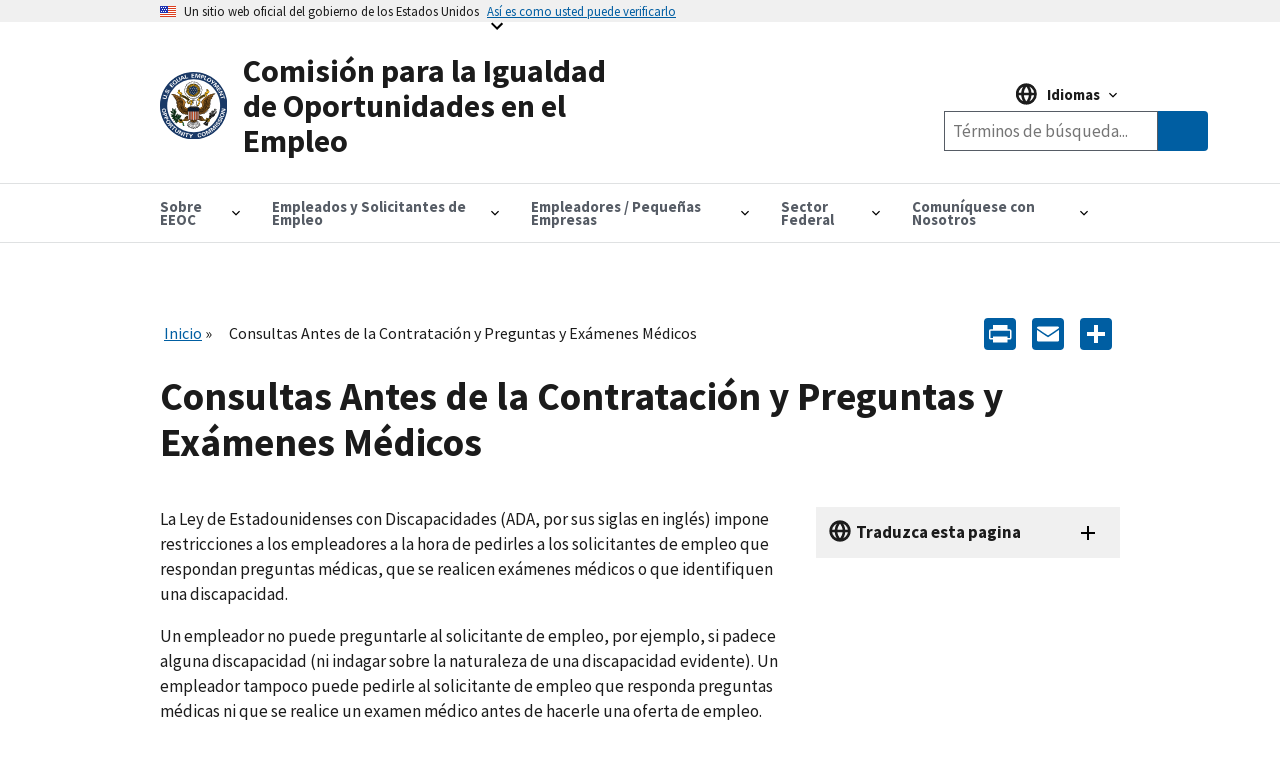

--- FILE ---
content_type: text/html; charset=UTF-8
request_url: https://www.eeoc.gov/es/consultas-antes-de-la-contratacion-y-preguntas-y-examenes-medicos
body_size: 13028
content:
<!DOCTYPE html>
<html lang="es" dir="ltr" prefix="content: http://purl.org/rss/1.0/modules/content/  dc: http://purl.org/dc/terms/  foaf: http://xmlns.com/foaf/0.1/  og: http://ogp.me/ns#  rdfs: http://www.w3.org/2000/01/rdf-schema#  schema: http://schema.org/  sioc: http://rdfs.org/sioc/ns#  sioct: http://rdfs.org/sioc/types#  skos: http://www.w3.org/2004/02/skos/core#  xsd: http://www.w3.org/2001/XMLSchema# ">
  <head>
    <meta charset="utf-8" />
<script async id="_fed_an_ua_tag" type="text/javascript" src="https://dap.digitalgov.gov/Universal-Federated-Analytics-Min.js?agency=EEOC"></script>
<meta name="description" content="Consultas antes de la contratación y preguntas y exámenes médicos" />
<link rel="canonical" href="https://www.eeoc.gov/es/consultas-antes-de-la-contratacion-y-preguntas-y-examenes-medicos" />
<meta property="og:site_name" content="U.S. Equal Employment Opportunity Commission" />
<meta property="og:url" content="https://www.eeoc.gov/es/consultas-antes-de-la-contratacion-y-preguntas-y-examenes-medicos" />
<meta property="og:title" content="Consultas Antes de la Contratación y Preguntas y Exámenes Médicos" />
<meta property="og:description" content="Consultas antes de la contratación y preguntas y exámenes médicos" />
<meta property="og:image" content="https://www.eeoc.gov/sites/default/files/2025-09/x_news_image_1.png" />
<meta property="og:image:url" content="https://www.eeoc.gov/sites/default/files/2025-09/x_news_image_1.png" />
<meta property="og:image:alt" content="U.S. Equal Employment Opportunity Commission" />
<meta name="twitter:card" content="summary_large_image" />
<meta name="twitter:title" content="Consultas Antes de la Contratación y Preguntas y Exámenes Médicos" />
<meta name="twitter:site" content="@USEEOC" />
<meta name="twitter:image:alt" content="U.S. Equal Employment Opportunity Commission" />
<meta name="twitter:image" content="https://www.eeoc.gov/sites/default/files/2025-09/x_news_image_1.png" />
<meta name="Generator" content="Drupal 10 (https://www.drupal.org)" />
<meta name="MobileOptimized" content="width" />
<meta name="HandheldFriendly" content="true" />
<meta name="viewport" content="width=device-width, initial-scale=1.0" />
<link rel="preload" href="/themes/custom/eeoc_uswds/assets/fonts/merriweather/Latin-Merriweather-Bold.woff2" as="font" crossorigin="anonymous" />
<link rel="preload" href="/themes/custom/eeoc_uswds/assets/fonts/source-sans-pro/sourcesanspro-italic-webfont.woff2" as="font" crossorigin="anonymous" />
<link rel="preload" href="/themes/custom/eeoc_uswds/assets/fonts/source-sans-pro/sourcesanspro-regular-webfont.woff2" as="font" crossorigin="anonymous" />
<link rel="preload" href="/themes/custom/eeoc_uswds/assets/fonts/source-sans-pro/sourcesanspro-bold-webfont.woff2" as="font" crossorigin="anonymous" />
<link rel="stylesheet" href="https://use.typekit.net/rak8sse.css" />
<meta http-equiv="X-UA-Compatible" content="IE=edge" />
<link rel="icon" href="/themes/custom/eeoc_uswds/favicon.ico" type="image/vnd.microsoft.icon" />
<link rel="alternate" hreflang="ar" href="https://www.eeoc.gov/ar/alastlam-qbl-altwzyf-walasylt-altbyt-walfhwsat" />
<link rel="alternate" hreflang="zh-hans" href="https://www.eeoc.gov/zh-hans/jiuyeqianxunwenheyiliaowentiyutijian" />
<link rel="alternate" hreflang="zh-hant" href="https://www.eeoc.gov/zh-hant/jiuyeqianxunwenyiliaowentiheyaoqiutijian" />
<link rel="alternate" hreflang="en" href="https://www.eeoc.gov/pre-employment-inquiries-and-medical-questions-examinations" />
<link rel="alternate" hreflang="ht" href="https://www.eeoc.gov/ht/demann-enfomasyon-anvan-travay-la-ak-kesyon-ak-egzaminasyon-medikal" />
<link rel="alternate" hreflang="ko" href="https://www.eeoc.gov/ko/goyong-jeon-jilmungwa-uilyo-jilmun-sinchegeomsa" />
<link rel="alternate" hreflang="ru" href="https://www.eeoc.gov/ru/voprosy-pri-prieme-na-rabotu-voprosy-medicinskogo-kharaktera-i-medicinskie-osmotry" />
<link rel="alternate" hreflang="es" href="https://www.eeoc.gov/es/consultas-antes-de-la-contratacion-y-preguntas-y-examenes-medicos" />
<link rel="alternate" hreflang="fil" href="https://www.eeoc.gov/fil/mga-tanong-sa-pre-employment-mga-medikal-na-tanong-examination" />
<link rel="alternate" hreflang="vi" href="https://www.eeoc.gov/vi/cau-hoi-truoc-tuyen-dung-va-cau-hoi-ve-y-te-kham-suc-khoe" />
<link rel="alternate" hreflang="pt-br" href="https://www.eeoc.gov/pt-br/consultas-pre-emprego-questoes-e-exames-medicos" />
<link rel="alternate" hreflang="th" href="https://www.eeoc.gov/th/karsxbthamkxnkarcangngan-aelakhatham-kartrwcsukhphaph" />
<script>window.a2a_config=window.a2a_config||{};a2a_config.callbacks=[];a2a_config.overlays=[];a2a_config.templates={};a2a_config.icon_color = "#005ea2";</script>

    <title>Consultas Antes de la Contratación y Preguntas y Exámenes Médicos | Comisión para la Igualdad de Oportunidades en el Empleo</title>
    <link rel="stylesheet" media="all" href="/sites/default/files/css/css_4gZJCxM3d_f8rmoSVgr41gjOYd1ZW0S9nKcwWAMs3C0.css?delta=0&amp;language=es&amp;theme=eeoc_uswds&amp;include=eJx1jVEOwjAMQy8ULUeqsjZARdpMSQqU04Pofvmx_SxZplJCqU-kM2wX0x6QhdwnNnanKztkNcau1kjqm4FZcwrahR2XrWr4s_h3VSolqbuRTeBXSO13LDYOku1EEJo6IpXqWR9sE7VzVgFnsnxLdNREIzRrO4SD8U8PPj244U7OsO7X0Qk__QDg4FsH" />
<link rel="stylesheet" media="all" href="/sites/default/files/css/css_fJ8Iz-7_XmYSU0nhrLYBqzDHrj7qSka4ArBWpDjwRks.css?delta=1&amp;language=es&amp;theme=eeoc_uswds&amp;include=eJx1jVEOwjAMQy8ULUeqsjZARdpMSQqU04Pofvmx_SxZplJCqU-kM2wX0x6QhdwnNnanKztkNcau1kjqm4FZcwrahR2XrWr4s_h3VSolqbuRTeBXSO13LDYOku1EEJo6IpXqWR9sE7VzVgFnsnxLdNREIzRrO4SD8U8PPj244U7OsO7X0Qk__QDg4FsH" />

    <script src="/sites/default/files/js/js_8rFu8m_ucs58AeBTX3_iEFk7NuXGEzE37vrqEjzBEKs.js?scope=header&amp;delta=0&amp;language=es&amp;theme=eeoc_uswds&amp;include=eJx1zEEOwjAMBMAPpc2Tom1saFQTR7Gjwu-RSA9IiIt3dw4GkSvqK-Iq661r9cCsOTk2YYszJg07yeJddIP8yrIz6JtNSj4CP11KPSL10SDrNYMxet4TWkkYrlkfTdg5_vEwX37uG6oCSAc"></script>

  </head>
  <body class="path-node page-node-type-page">
        <a tabindex="1" href="#main-content" class="visually-hidden focusable">
      Skip to main content
    </a>
    
      <div class="dialog-off-canvas-main-canvas" data-off-canvas-main-canvas>
    
  <section class="usa-banner" aria-label="Official government website">
  <div class="usa-accordion">
    <header class="usa-banner__header">
      <div class="usa-banner__inner">
        <div class="grid-col-auto">
          <img class="usa-banner__header-flag" src="/themes/custom/eeoc_uswds/assets/img/us_flag_small.png" alt="U.S. flag" width="16" height="11">
        </div>
        <div class="grid-col-fill tablet:grid-col-auto">
          <p class="usa-banner__header-text">Un sitio web oficial del gobierno de los Estados Unidos</p>
          <p class="usa-banner__header-action" aria-hidden="true">Así es como usted puede verificarlo</p>
        </div>
        <button tabindex="2" class="usa-accordion__button usa-banner__button"
                aria-expanded="false" aria-controls="gov-banner-default">
          <span class="usa-banner__button-text">Así es como usted puede verificarlo</span>
        </button>
      </div>
    </header>
    <div class="usa-banner__content usa-accordion__content" id="gov-banner-default">
      <div class="grid-row grid-gap-lg">
        <div class="usa-banner__guidance tablet:grid-col-6">
          <img class="usa-banner__icon usa-media-block__img" src="/themes/custom/eeoc_uswds/assets/img/icon-dot-gov.svg" role="img" alt="" aria-hidden="true">
          <div class="usa-media-block__body">
            <p>
              <strong>
                  Los sitios web oficiales usan .gov
              </strong>
              <br/>
                Un sitio web <strong>.gov</strong> pertenece a una organización oficial del Gobierno de Estados Unidos.

            </p>
          </div>
        </div>
        <div class="usa-banner__guidance tablet:grid-col-6">
          <img class="usa-banner__icon usa-media-block__img" src="/themes/custom/eeoc_uswds/assets/img/icon-https.svg" role="img" alt="" aria-hidden="true">
          <div class="usa-media-block__body">
            <p>
              <strong>
                  Los sitios web seguros .gov usan HTTPS
              </strong>
              <br/>
                Un <strong>candado</strong> (
              <span class="icon-lock"><svg xmlns="http://www.w3.org/2000/svg" width="52" height="64" viewBox="0 0 52 64" class="usa-banner__lock-image" alt="" aria-hidden="true" focusable="false"><title id="banner-lock-title-default">Lock</title><desc id="banner-lock-description-default">A locked padlock</desc><path fill="#000000" fill-rule="evenodd" d="M26 0c10.493 0 19 8.507 19 19v9h3a4 4 0 0 1 4 4v28a4 4 0 0 1-4 4H4a4 4 0 0 1-4-4V32a4 4 0 0 1 4-4h3v-9C7 8.507 15.507 0 26 0zm0 8c-5.979 0-10.843 4.77-10.996 10.712L15 19v9h22v-9c0-6.075-4.925-11-11-11z"/></svg></span>
              ) o <strong>https://</strong> significa que usted se conectó de forma segura a un sitio web .gov. Comparta información sensible sólo en sitios web oficiales y seguros.

            </p>
          </div>
        </div>
      </div>
    </div>
  </div>
</section>


<div class="usa-overlay"></div>


<header class="usa-header usa-header--extended" role="banner">
      <div class="usa-navbar">
        <div class="region region-header">
    <div class="usa-logo" id="logo">
  <a href="/es" accesskey="1" title="Inicio" aria-label="U.S. Equal Employment Opportunity Commission Home" tabindex="3">
    <div class="usa-logo__inner-wrapper">
      <div class="grid-row grid-gap-2">
              <div class="usa-logo__logo-img-wrapper grid-col-2">
          <img class="logo-img" width="82" height="82" src="/themes/custom/eeoc_uswds/logo.svg" alt="Inicio "/>
        </div>
                    <div class="usa-logo__text-wrapper grid-col-10">
          <em class="usa-logo__text">
            Comisión para la Igualdad de Oportunidades en el Empleo
          </em>
        </div>
            </div>
    </div>
  </a>
  </div>

  </div>

      <button class="usa-button mobile-search">
        <img src="/themes/custom/eeoc_uswds/assets/img/search-primary.svg" alt="search"/>
      </button>
      <button class="usa-menu-btn">Menu</button>
    </div>
      <div class="region region-site-search">
    <div class="views-exposed-form usa-form block block-views block-views-exposed-filter-blockglobal-search-page-1" data-drupal-selector="views-exposed-form-global-search-page-1" id="block-exposedformglobal-searchpage-1">
  
        
      <form action="/es/search" method="get" id="views-exposed-form-global-search-page-1" accept-charset="UTF-8" class="usa-search" role="search">
  <div class="form--inline clearfix">
  <div class="usa-form-group js-form-item form-item js-form-type-search-api-autocomplete form-item-search-keywords js-form-item-search-keywords">
      
<label class="usa-sr-only usa-label" for="edit-search-keywords">Buscar por palabras clave <span class="usa-hint">(optional)</span></label>
          <input placeholder="Términos de búsqueda..." aria-label="Search the site" data-drupal-selector="edit-search-keywords" data-search-api-autocomplete-search="global_search" class="form-autocomplete form-text usa-input" data-autocomplete-path="/es/search_api_autocomplete/global_search?display=page_1&amp;&amp;filter=search_keywords" type="text" id="edit-search-keywords" name="search_keywords" value="" size="30" maxlength="128" />

      </div>
<input data-drupal-selector="edit-langcode" type="hidden" name="langcode" value="" />
<div data-drupal-selector="edit-actions" class="form-actions js-form-wrapper form-wrapper" id="edit-actions"><span class="usa-sr-only">Search</span><input aria-label="Submit Search" data-drupal-selector="edit-submit-global-search" type="submit" id="edit-submit-global-search" value="Buscar" class="button js-form-submit form-submit usa-button" />
</div>

</div>

</form>

  </div>

  </div>

    <nav class="usa-nav" role="navigation" aria-label="Main Menu">
      <button class="usa-nav__close">
        <img src="/themes/custom/eeoc_uswds/assets/img/close.svg" alt="close"/>
      </button>
            <div class="usa-nav__inner">
        
                    <div class="region region-primary-menu">
    

  
  
  <ul class="usa-nav__primary usa-accordion">
  
                  <li class="usa-nav__primary-item">
                      <button class="usa-accordion__button usa-nav__link " aria-expanded="false" aria-controls="megamenu-1">
              <span>Sobre EEOC</span>
            </button>
          
                        
  
    <ul id="megamenu-1" class="usa-nav__submenu usa-megamenu" hidden>
    <div class="grid-row grid-gap-4">

              <div class="usa-col">
          <ul class="usa-nav__submenu-list">

                                  <p class="submenu-list__heading"><strong>Sobre EEOC</strong></p>
                        <li class="usa-nav__submenu-item">
              <a href="/es/informacion-general">
                <span>Información General</span>
              </a>
            </li>
                                  <li class="usa-nav__submenu-item">
              <a href="/es/la-comision">
                <span>La Comisión y el Asesor Jurídico</span>
              </a>
            </li>
                                  <li class="usa-nav__submenu-item">
              <a href="/es/meetings">
                <span>Reuniones de la Comisión (En Inglés)</span>
              </a>
            </li>
                                  <li class="usa-nav__submenu-item">
              <a href="/es/node/78155">
                <span>Votos de la Comisión (En Inglés)</span>
              </a>
            </li>
                                  <li class="usa-nav__submenu-item">
              <a href="/es/node/135023">
                <span>EEOC History</span>
              </a>
            </li>
                                  <p class="submenu-list__heading"><strong>Noticias e información</strong></p>
                        <li class="usa-nav__submenu-item">
              <a href="/es/sala-de-prensa">
                <span>Sala de Prensa</span>
              </a>
            </li>
                                  <li class="usa-nav__submenu-item">
              <a href="/es/lo-que-deberia-saber">
                <span>Lo Que Debería Saber</span>
              </a>
            </li>
                                  <li class="usa-nav__submenu-item">
              <a href="/es/asuntos-legislativos">
                <span>Asuntos Legislativos</span>
              </a>
            </li>
                                  <li class="usa-nav__submenu-item">
              <a href="/es/node/15179">
                <span>Publicaciones (En Inglés)</span>
              </a>
            </li>
                                  <li class="usa-nav__submenu-item">
              <a href="/es/difusion-educacion-y-asistencia-tecnica">
                <span>Difusión, Educación y Asistencia Técnica</span>
              </a>
            </li>
                                  <li class="usa-nav__submenu-item">
              <a href="/es/ley-de-libertad-de-informacion">
                <span>Ley de Libertad de Información</span>
              </a>
            </li>
          
          </ul>
        </div>
              <div class="usa-col">
          <ul class="usa-nav__submenu-list">

                                  <p class="submenu-list__heading"><strong>Leyes y Aplicación</strong></p>
                        <li class="usa-nav__submenu-item">
              <a href="/es/node/135510">
                <span>Leyes y Guías (En Inglés)</span>
              </a>
            </li>
                                  <li class="usa-nav__submenu-item">
              <a href="/es/tipos-de-discriminacion">
                <span>Tipos de Discriminación</span>
              </a>
            </li>
                                  <li class="usa-nav__submenu-item">
              <a href="/es/mediacion">
                <span>Mediación</span>
              </a>
            </li>
                                  <li class="usa-nav__submenu-item">
              <a href="/es/litigios">
                <span>Litigios</span>
              </a>
            </li>
                                  <li class="usa-nav__submenu-item">
              <a href="/es/node/133654">
                <span>Cumplimiento Sistémico (En Inglés)</span>
              </a>
            </li>
                                  <li class="usa-nav__submenu-item">
              <a href="/es/node/132013">
                <span>Cargos por Comisionados e Investigaciones Dirigidas (En Inglés)</span>
              </a>
            </li>
                                  <li class="usa-nav__submenu-item">
              <a href="/es/node/135774">
                <span>Directed Investigations</span>
              </a>
            </li>
          
          </ul>
        </div>
              <div class="usa-col">
          <ul class="usa-nav__submenu-list">

                                  <p class="submenu-list__heading"><strong>Programas y Rendimiento</strong></p>
                        <li class="usa-nav__submenu-item">
              <a href="/es/node/24219">
                <span>Presupuesto &amp; Desempeño (En Inglés)</span>
              </a>
            </li>
                                  <li class="usa-nav__submenu-item">
              <a href="/es/iniciativas-de-la-eeoc">
                <span>Iniciativas (En Inglés)</span>
              </a>
            </li>
                                  <li class="usa-nav__submenu-item">
              <a href="/es/node/26144">
                <span>Programas Entre Agencias (En Inglés)</span>
              </a>
            </li>
                                  <li class="usa-nav__submenu-item">
              <a href="/es/node/134048">
                <span>Programas Estatales y Locales (En Inglés)</span>
              </a>
            </li>
                                  <li class="usa-nav__submenu-item">
              <a href="/es/node/25308">
                <span>Fuerzas Especiales (En Inglés)</span>
              </a>
            </li>
                                  <li class="usa-nav__submenu-item">
              <a href="/es/node/134001">
                <span>Programas Tribales (En Inglés)</span>
              </a>
            </li>
          
          </ul>
        </div>
              <div class="usa-col">
          <ul class="usa-nav__submenu-list">

                                  <p class="submenu-list__heading"><strong>Datos y Análisis</strong></p>
                        <li class="usa-nav__submenu-item">
              <a href="/es/node/134154">
                <span>Información General (En Inglés)</span>
              </a>
            </li>
                                  <li class="usa-nav__submenu-item">
              <a href="/es/node/134155">
                <span>Junta de Gobierno de Datos (En Inglés)</span>
              </a>
            </li>
                                  <li class="usa-nav__submenu-item">
              <a href="/es/data/encuestas-eeo">
                <span>Gobierno Abierto (En Inglés)</span>
              </a>
            </li>
                                  <li class="usa-nav__submenu-item">
              <a href="/es/node/130615">
                <span>Estadísticas (En Inglés)</span>
              </a>
            </li>
                                  <li class="usa-nav__submenu-item">
              <a href="/es/node/134555">
                <span>Instrumentos y Productos de Datos (En Inglés)</span>
              </a>
            </li>
                                  <li class="usa-nav__submenu-item">
              <a href="/No-Fear/equal-employment-opportunity-data-posted-pursuant-no-fear-act-0">
                <span>NO FEAR (En Inglés)</span>
              </a>
            </li>
                                  <p class="submenu-list__heading"><strong>Dentro de la EEOC</strong></p>
                        <li class="usa-nav__submenu-item">
              <a href="/es/node/133790">
                <span>Carreras (En Inglés)</span>
              </a>
            </li>
                                  <li class="usa-nav__submenu-item">
              <a href="/es/oficina-de-derechos-civiles">
                <span>Oficina de Derechos Civiles</span>
              </a>
            </li>
                                  <li class="usa-nav__submenu-item">
              <a href="/es/negociaciones-con-la-eeoc">
                <span>Negociaciones con la EEOC</span>
              </a>
            </li>
                                  <li class="usa-nav__submenu-item">
              <a href="/es/node/135634">
                <span>AI Governance</span>
              </a>
            </li>
                                  <li class="usa-nav__submenu-item">
              <a href="/es/privacy-act/privacidad">
                <span>Privacidad </span>
              </a>
            </li>
                                  <li class="usa-nav__submenu-item">
              <a href="https://oig.eeoc.gov/">
                <span>Oficina del Inspector General (En Inglés)</span>
              </a>
            </li>
          
          </ul>
        </div>
          
                                            
  </ul>
      
                  </li>
                        <li class="usa-nav__primary-item">
                      <button class="usa-accordion__button usa-nav__link " aria-expanded="false" aria-controls="megamenu-2">
              <span>Empleados y Solicitantes de Empleo</span>
            </button>
          
                        
  
    <ul id="megamenu-2" class="usa-nav__submenu usa-megamenu" hidden>
    <div class="grid-row grid-gap-4">

              <div class="usa-col">
          <ul class="usa-nav__submenu-list">

                                  <p class="submenu-list__heading"><strong>Empleados y Solicitantes de Empleo</strong></p>
                        <li class="usa-nav__submenu-item">
              <a href="/es/empleados-y-solicitantes-de-empleo">
                <span>Información General</span>
              </a>
            </li>
                                  <li class="usa-nav__submenu-item">
              <a href="/es/cobertura">
                <span>Cobertura</span>
              </a>
            </li>
                                  <li class="usa-nav__submenu-item">
              <a href="/es/limites-de-tiempo-para-presentar-un-cargo">
                <span>Límites de Tiempo</span>
              </a>
            </li>
                                  <li class="usa-nav__submenu-item">
              <a href="/es/practicaspoliticas-de-empleo-prohibidas">
                <span>Prácticas/Políticas de Empleo Prohibidas</span>
              </a>
            </li>
          
          </ul>
        </div>
              <div class="usa-col">
          <ul class="usa-nav__submenu-list">

                                  <p class="submenu-list__heading"><strong>Presentación de Cargos de Discriminación</strong></p>
                        <li class="usa-nav__submenu-item">
              <a href="/es/presentacion-de-cargos-de-discriminacion-con-la-eeoc">
                <span>Presentación de Cargos de Discriminación</span>
              </a>
            </li>
                                  <li class="usa-nav__submenu-item">
              <a href="/es/como-presentar-un-cargo-de-discriminacion-laboral">
                <span>Cómo Presentar un Cargo de Discriminación Laboral</span>
              </a>
            </li>
                                  <li class="usa-nav__submenu-item">
              <a href="/es/lo-que-puede-esperar-despues-de-presentar-un-cargo">
                <span>Proceso de Manejo de Cargos</span>
              </a>
            </li>
                                  <li class="usa-nav__submenu-item">
              <a href="/es/confidencialidad">
                <span>Confidencialidad </span>
              </a>
            </li>
                                  <li class="usa-nav__submenu-item">
              <a href="/es/mediacion">
                <span>Mediación</span>
              </a>
            </li>
                                  <li class="usa-nav__submenu-item">
              <a href="/es/recursos-para-casos-de-discriminacion-laboral">
                <span>Recursos</span>
              </a>
            </li>
                                  <li class="usa-nav__submenu-item">
              <a href="/es/despues-de-presentar-un-cargo">
                <span>Después de Presentar un Cargo</span>
              </a>
            </li>
                                  <li class="usa-nav__submenu-item">
              <a href="/es/presentacion-de-una-demanda">
                <span>Presentación de una Demanda</span>
              </a>
            </li>
          
          </ul>
        </div>
              <div class="usa-col">
          <ul class="usa-nav__submenu-list">

                                  <p class="submenu-list__heading"><strong>Tipos de Discriminación</strong></p>
                        <li class="usa-nav__submenu-item">
              <a href="/es/discriminacion-por-edad">
                <span>Edad</span>
              </a>
            </li>
                                  <li class="usa-nav__submenu-item">
              <a href="/es/discriminacion-por-discapacidad-y-decisiones-de-empleo">
                <span>Discapacidad</span>
              </a>
            </li>
                                  <li class="usa-nav__submenu-item">
              <a href="/es/igualdad-en-las-remuneracionesdiscriminacion-en-la-remuneracion">
                <span>Igualdad en las Remuneraciones</span>
              </a>
            </li>
                                  <li class="usa-nav__submenu-item">
              <a href="/es/discriminacion-por-informacion-genetica">
                <span>Información Genética</span>
              </a>
            </li>
                                  <li class="usa-nav__submenu-item">
              <a href="/es/acoso">
                <span>Acoso</span>
              </a>
            </li>
                                  <li class="usa-nav__submenu-item">
              <a href="/es/discriminacion-por-nacionalidad">
                <span>Origen Nacional</span>
              </a>
            </li>
                                  <li class="usa-nav__submenu-item">
              <a href="/es/discriminacion-por-embarazo">
                <span>Embarazo</span>
              </a>
            </li>
                                  <li class="usa-nav__submenu-item">
              <a href="/es/discriminacion-por-razacolor">
                <span>Raza/Color</span>
              </a>
            </li>
                                  <li class="usa-nav__submenu-item">
              <a href="/es/discriminacion-por-religion">
                <span>Religión </span>
              </a>
            </li>
                                  <li class="usa-nav__submenu-item">
              <a href="/es/represalia">
                <span>Represalia </span>
              </a>
            </li>
                                  <li class="usa-nav__submenu-item">
              <a href="/es/discriminacion-por-sexo">
                <span>Sexo </span>
              </a>
            </li>
                                  <li class="usa-nav__submenu-item">
              <a href="/es/acoso-sexual">
                <span>Acoso Sexual</span>
              </a>
            </li>
          
          </ul>
        </div>
          
                                  
  </ul>
      
                  </li>
                        <li class="usa-nav__primary-item">
                      <button class="usa-accordion__button usa-nav__link " aria-expanded="false" aria-controls="megamenu-3">
              <span>Empleadores / Pequeñas Empresas</span>
            </button>
          
                        
  
    <ul id="megamenu-3" class="usa-nav__submenu usa-megamenu" hidden>
    <div class="grid-row grid-gap-4">

              <div class="usa-col">
          <ul class="usa-nav__submenu-list">

                                  <p class="submenu-list__heading"><strong>Empleadores</strong></p>
                        <li class="usa-nav__submenu-item">
              <a href="/es/employers/empleadores">
                <span>Empleadores</span>
              </a>
            </li>
                                  <li class="usa-nav__submenu-item">
              <a href="/es/cobertura">
                <span>Cobertura</span>
              </a>
            </li>
                                  <li class="usa-nav__submenu-item">
              <a href="/es/employers/que-esperar-despues-de-la-presentacion-de-un-cargo">
                <span>Qué Esperar Después De La Presentación De Un Cargo</span>
              </a>
            </li>
                                  <li class="usa-nav__submenu-item">
              <a href="/es/employers/resolucion-de-cargos">
                <span>Resolución de Cargos</span>
              </a>
            </li>
                                  <li class="usa-nav__submenu-item">
              <a href="/es/node/132013">
                <span>Cargos por Comisionados e Investigaciones Dirigidas (En Inglés)</span>
              </a>
            </li>
                                  <li class="usa-nav__submenu-item">
              <a href="/es/node/135774">
                <span>Directed Investigations</span>
              </a>
            </li>
                                  <li class="usa-nav__submenu-item">
              <a href="/es/recursos-para-casos-de-discriminacion-laboral">
                <span>Recursos Para Casos de Discriminación Laboral </span>
              </a>
            </li>
          
          </ul>
        </div>
              <div class="usa-col">
          <ul class="usa-nav__submenu-list">

                                  <p class="submenu-list__heading"><strong>Centro de Recursos para Pequeñas Empresas</strong></p>
                        <li class="usa-nav__submenu-item">
              <a href="/es/node/130625">
                <span>Información General</span>
              </a>
            </li>
                                  <li class="usa-nav__submenu-item">
              <a href="/es/employers/small-business/requisitos-para-pequenas-empresas">
                <span>Requisitos Para Pequeñas Empresas</span>
              </a>
            </li>
                                  <li class="usa-nav__submenu-item">
              <a href="/es/employers/small-business/preguntas-frecuentes">
                <span>Preguntas Frecuentes</span>
              </a>
            </li>
                                  <li class="usa-nav__submenu-item">
              <a href="/es/employers/small-business/tips-para-pequenas-empresas">
                <span>Tips para Pequeñas Empresas</span>
              </a>
            </li>
                                  <li class="usa-nav__submenu-item">
              <a href="/es/employers/small-business/tomar-una-decision-laboral">
                <span>¿Tomar una Decisión Laboral?</span>
              </a>
            </li>
                                  <li class="usa-nav__submenu-item">
              <a href="/es/employers/small-business/recursos-de-la-eeoc">
                <span>Recursos de la EEOC</span>
              </a>
            </li>
                                  <li class="usa-nav__submenu-item">
              <a href="/es/employers/small-business/asistente-para-pequenas-empresas">
                <span>Asistente Para Pequeñas Empresas </span>
              </a>
            </li>
                                  <li class="usa-nav__submenu-item">
              <a href="/es/employers/small-business/hoja-informativa-para-pequenas-empresas">
                <span>Hoja Informativa para Pequeñas Empresas</span>
              </a>
            </li>
                                  <li class="usa-nav__submenu-item">
              <a href="/es/employers/small-business/videos-para-pequenas-empresas">
                <span>Videos de Pequeñas Empresas</span>
              </a>
            </li>
                                  <li class="usa-nav__submenu-item">
              <a href="/es/employers/small-business/glosario-de-la-eeoc-para-pequenas-empresas">
                <span>Glosario de la EEOC</span>
              </a>
            </li>
                                  <li class="usa-nav__submenu-item">
              <a href="/es/employers/small-business/comuniquese-con-nosotros">
                <span>Comuníquese Con Nosotros</span>
              </a>
            </li>
          
          </ul>
        </div>
              <div class="usa-col">
          <ul class="usa-nav__submenu-list">

                                  <p class="submenu-list__heading"><strong>Tipos de Discriminación</strong></p>
                        <li class="usa-nav__submenu-item">
              <a href="/es/discriminacion-por-edad">
                <span>Edad</span>
              </a>
            </li>
                                  <li class="usa-nav__submenu-item">
              <a href="/es/discriminacion-por-discapacidad-y-decisiones-de-empleo">
                <span>Discapacidad</span>
              </a>
            </li>
                                  <li class="usa-nav__submenu-item">
              <a href="/es/igualdad-en-las-remuneracionesdiscriminacion-en-la-remuneracion">
                <span>Igualdad en las Remuneraciones</span>
              </a>
            </li>
                                  <li class="usa-nav__submenu-item">
              <a href="/es/discriminacion-por-informacion-genetica">
                <span>Información Genética</span>
              </a>
            </li>
                                  <li class="usa-nav__submenu-item">
              <a href="/es/acoso">
                <span>Acoso</span>
              </a>
            </li>
                                  <li class="usa-nav__submenu-item">
              <a href="/es/discriminacion-por-nacionalidad">
                <span>Origen Nacional</span>
              </a>
            </li>
                                  <li class="usa-nav__submenu-item">
              <a href="/es/discriminacion-por-embarazo">
                <span>Embarazo</span>
              </a>
            </li>
                                  <li class="usa-nav__submenu-item">
              <a href="/es/discriminacion-por-razacolor">
                <span>Raza/Color</span>
              </a>
            </li>
                                  <li class="usa-nav__submenu-item">
              <a href="/es/discriminacion-por-religion">
                <span>Religión</span>
              </a>
            </li>
                                  <li class="usa-nav__submenu-item">
              <a href="/es/represalia">
                <span>Represalia</span>
              </a>
            </li>
                                  <li class="usa-nav__submenu-item">
              <a href="/es/discriminacion-por-sexo">
                <span>Sexo</span>
              </a>
            </li>
                                  <li class="usa-nav__submenu-item">
              <a href="/es/acoso-sexual">
                <span>Acoso Sexual</span>
              </a>
            </li>
                                  <li class="usa-nav__submenu-item">
              <a href="/es/practicaspoliticas-de-empleo-prohibidas">
                <span>Prácticas/Políticas de Empleo Prohibidas</span>
              </a>
            </li>
          
          </ul>
        </div>
              <div class="usa-col">
          <ul class="usa-nav__submenu-list">

                                  <li class="usa-nav__submenu-item">
              <a href="/es/employers/requisitos-de-mantenimiento-de-registros">
                <span>Requisitos de Mantenimiento de Registros</span>
              </a>
            </li>
                                  <li class="usa-nav__submenu-item">
              <a href="/es/data/encuestas-eeo">
                <span>Informes/Encuestas de la EEO</span>
              </a>
            </li>
                                  <li class="usa-nav__submenu-item">
              <a href="/es/employers/cartel-conozca-sus-derechos-la-discriminacion-en-el-lugar-de-trabajo-es-ilegal">
                <span>Póster “Conozca sus Derechos”</span>
              </a>
            </li>
                                  <li class="usa-nav__submenu-item">
              <a href="/es/difusion-educacion-y-asistencia-tecnica">
                <span>Difusión, Educación y Asistencia Técnica</span>
              </a>
            </li>
                                  <li class="usa-nav__submenu-item">
              <a href="/es/employers/otras-cuestiones-laborales">
                <span>Otras Cuestiones Laborales</span>
              </a>
            </li>
          
          </ul>
        </div>
          
                                            
  </ul>
      
                  </li>
                        <li class="usa-nav__primary-item">
                      <button class="usa-accordion__button usa-nav__link " aria-expanded="false" aria-controls="megamenu-4">
              <span>Sector Federal</span>
            </button>
          
                        
  
    <ul id="megamenu-4" class="usa-nav__submenu usa-megamenu" hidden>
    <div class="grid-row grid-gap-4">

              <div class="usa-col">
          <ul class="usa-nav__submenu-list">

                                  <p class="submenu-list__heading"><strong>Agencias Federales</strong></p>
                        <li class="usa-nav__submenu-item">
              <a href="/es/sector-federal">
                <span>Información General</span>
              </a>
            </li>
                                  <li class="usa-nav__submenu-item">
              <a href="/es/federal-sector/coordinacion-de-igualdad-de-oportunidades-en-el-empleo-del-gobierno-federal-eeoc">
                <span>Coordinación Federal de EEO</span>
              </a>
            </li>
                                  <li class="usa-nav__submenu-item">
              <a href="/es/node/24980">
                <span>Directores de EEO de las Agencias Federal (En Inglés)</span>
              </a>
            </li>
                                  <li class="usa-nav__submenu-item">
              <a href="/es/node/135510">
                <span>EEOC Legal Resources</span>
              </a>
            </li>
                                  <li class="usa-nav__submenu-item">
              <a href="/es/node/24205">
                <span>Directivas y Orientación (En Inglés)</span>
              </a>
            </li>
                                  <li class="usa-nav__submenu-item">
              <a href="/es/node/25760">
                <span>Capacitación Federal y Difusión (En Inglés)</span>
              </a>
            </li>
                                  <li class="usa-nav__submenu-item">
              <a href="/es/node/134144">
                <span>Resources</span>
              </a>
            </li>
          
          </ul>
        </div>
              <div class="usa-col">
          <ul class="usa-nav__submenu-list">

                                  <p class="submenu-list__heading"><strong>Empleados Federales y Solicitantes de Empleo</strong></p>
                        <li class="usa-nav__submenu-item">
              <a href="/es/federal-sector/empleados-federales-y-solicitantes-de-empleo">
                <span>Información General</span>
              </a>
            </li>
                                  <li class="usa-nav__submenu-item">
              <a href="/es/federal-sector/descripcion-general-del-proceso-de-queja-de-eeo-del-sector-federal">
                <span>El Proceso De Queja De EEO Del Sector Federal</span>
              </a>
            </li>
                                  <li class="usa-nav__submenu-item">
              <a href="/es/federal-sector/sector-federal-resolucion-alternativa-de-disputas-0">
                <span>Sector Federal Resolución Alternativa de Disputas </span>
              </a>
            </li>
                                  <li class="usa-nav__submenu-item">
              <a href="/es/tipos-de-discriminacion">
                <span>Tipos de Discriminación</span>
              </a>
            </li>
                                  <li class="usa-nav__submenu-item">
              <a href="/es/federal-sector/hechos-sobre-discriminacion-en-empleos-del-gobierno-federal-sobre-la-base-de-estado">
                <span>Otras Protecciones Federales</span>
              </a>
            </li>
                                  <li class="usa-nav__submenu-item">
              <a href="/es/practicaspoliticas-de-empleo-prohibidas">
                <span>Prácticas/Políticas de Empleo Prohibidas</span>
              </a>
            </li>
                                  <li class="usa-nav__submenu-item">
              <a href="/es/node/134145">
                <span>Resources</span>
              </a>
            </li>
          
          </ul>
        </div>
          
                        
  </ul>
      
                  </li>
                        <li class="usa-nav__primary-item">
                      <button class="usa-accordion__button usa-nav__link " aria-expanded="false" aria-controls="megamenu-5">
              <span>Comuníquese con Nosotros</span>
            </button>
          
                        
  
    <ul id="megamenu-5" class="usa-nav__submenu usa-megamenu" hidden>
    <div class="grid-row grid-gap-4">

              <div class="usa-col">
          <ul class="usa-nav__submenu-list">

                                  <li class="usa-nav__submenu-item">
              <a href="/es/comuniquese-con-la-eeoc">
                <span>Comuníquese con la EEOC</span>
              </a>
            </li>
                                  <li class="usa-nav__submenu-item">
              <a href="/es/field-office">
                <span>Encuentra tu Oficina más Cercana</span>
              </a>
            </li>
                                  <li class="usa-nav__submenu-item">
              <a href="/es/estado-de-operacion">
                <span>Estado de Operación</span>
              </a>
            </li>
          
          </ul>
        </div>
          
              
  </ul>
      
                  </li>
          
  </ul>
      



  </div>

        
                  <div class="usa-nav__secondary">
              <div class="region region-secondary-menu">
    <div id="block-languagemenublock" class="block block-eeoc-blocks block-language-menu-block">
  
        
      
<div class="usa-language">
  <div class="usa-accordion usa-language__accordion">
    <button class="usa-accordion__button usa-language__button" aria-expanded="false" aria-controls="gov-language">
      <span class="usa-language__button-text">Idiomas</span>
    </button>
    <div class="usa-language__content" id="gov-language">
      <ul class="usa-nav__submenu">
              <li class="usa-nav__submenu-item usa-language__item"><a class="usa-language__link" href="/pre-employment-inquiries-and-medical-questions-examinations">English</a></li>
              <li class="usa-nav__submenu-item usa-language__item"><a class="usa-language__link" href="/es/consultas-antes-de-la-contratacion-y-preguntas-y-examenes-medicos">Español (Spanish)</a></li>
                    <p class="submenu-list__heading usa-language__heading">Resources in Other Languages</p>
                    <li class="usa-nav__submenu-item usa-language__item"><a class="usa-language__link" href="/ar/almlwmat-ballght-alrbyt">عربي (Arabic)</a></li>
              <li class="usa-nav__submenu-item usa-language__item"><a class="usa-language__link" href="/zh-hans/jiantizhongwenxinxi">简体中文 (Chinese, Simplified)</a></li>
              <li class="usa-nav__submenu-item usa-language__item"><a class="usa-language__link" href="/zh-hant/fantizhongwenxinxi-0">繁體中文 - Chinese (Traditional)</a></li>
              <li class="usa-nav__submenu-item usa-language__item"><a class="usa-language__link" href="/ht/enfomasyon-kreyol-ayisyen">Kreyòl Ayisyen (Haitian Creole)</a></li>
              <li class="usa-nav__submenu-item usa-language__item"><a class="usa-language__link" href="/ko/hangugeo-jeongbo">한국어 (Korean)</a></li>
              <li class="usa-nav__submenu-item usa-language__item"><a class="usa-language__link" href="/ru/informaciya-na-russkom-yazyke">Русском (Russian)</a></li>
              <li class="usa-nav__submenu-item usa-language__item"><a class="usa-language__link" href="/pt-br/informacoes-em-portugues">Português (Portuguese)</a></li>
              <li class="usa-nav__submenu-item usa-language__item"><a class="usa-language__link" href="/fil/impormasyon-sa-tagalog">Tagalog (Tagalog)</a></li>
              <li class="usa-nav__submenu-item usa-language__item"><a class="usa-language__link" href="/th/khxmuulphasaithy">ไทย (Thai)</a></li>
              <li class="usa-nav__submenu-item usa-language__item"><a class="usa-language__link" href="/vi/thong-tin-bang-tieng-viet">Tiếng Việt (Vietnamese)</a></li>
              <li class="usa-nav__submenu-item usa-language__item"><a class="usa-language__link" href="/fa/asnad-farsy">فارسی (Persian. Farsi)</a></li>
              <li class="usa-nav__submenu-item usa-language__item"><a class="usa-language__link" href="/ps/sndwnh-ph-pstw-zhbh">پښتو (Pashto)</a></li>
            </ul>
    </div>
  </div>
</div>

  </div>

  </div>

          </div>
        
              </div>
          </nav>

  </header>

  <main class="usa-section" id="main-content" role="main" >
        <div class="grid-container">
      <div class="grid-row ">
    
            
                                                        

                
        <section class="grid-col usa-layout-docs__main">
                                      <div class="region region-breadcrumb">
    <div id="block-eeoc-uswds-breadcrumbs" class="margin-bottom-2 block block-system block-system-breadcrumb-block">
  
        
        <div class="grid-row flex-align-center">
      <div class="tablet:grid-col-fill">
        <ol class="add-list-reset uswds-breadcrumbs uswds-horizontal-list">
  <li>
          <a href="/es">Inicio</a>
      </li>
  <li>
          Consultas Antes de la Contratación y Preguntas y Exámenes Médicos
      </li>
</ol>

      </div>
      <div class="tablet:grid-col-auto margin-top-2 tablet:margin-top-0">
        <div class="addtoany grid-row tablet:flex-justify-end">
          <div class="block block-addtoany block-addtoany-block">
  
        
      <span class="a2a_kit a2a_kit_size_32 addtoany_list" data-a2a-url="https://www.eeoc.gov/es/consultas-antes-de-la-contratacion-y-preguntas-y-examenes-medicos" data-a2a-title="Consultas Antes de la Contratación y Preguntas y Exámenes Médicos"><a class="a2a_button_print" aria-label="Print"></a><a class="a2a_button_email" aria-label="E-mail"></a><a class="a2a_dd addtoany_share" aria-label="Share the content" href="https://www.addtoany.com/share#url=https%3A%2F%2Fwww.eeoc.gov%2Fes%2Fconsultas-antes-de-la-contratacion-y-preguntas-y-examenes-medicos&amp;title=Consultas%20Antes%20de%20la%20Contrataci%C3%B3n%20y%20Preguntas%20y%20Ex%C3%A1menes%20M%C3%A9dicos"></a></span>
  </div>

        </div>
      </div>
    </div>
  </div>

  </div>

                      
                        <div class="region region-highlighted">
    <div data-drupal-messages-fallback class="hidden"></div>

  </div>

          
          
                        <div class="region region-content">
    <div id="block-eeoc-uswds-content" class="block block-system block-system-main-block">
  
        
      
  <article about="/es/consultas-antes-de-la-contratacion-y-preguntas-y-examenes-medicos" typeof="schema:WebPage" class="usa-prose page">
        
                                    <h1 style="font-family: Source Sans Pro Web,Helvetica Neue,Helvetica,Roboto,Arial,sans-serif"><span property="schema:name" class="field field--name-title field--type-string field--label-hidden">Consultas Antes de la Contratación y Preguntas y Exámenes Médicos</span>
</h1>
                              <span property="schema:name" content="Consultas Antes de la Contratación y Preguntas y Exámenes Médicos" class="rdf-meta hidden"></span>

          
  <section class="layout layout--twocol-66-33">

    
    <div class="grid-row grid-gap-lg usa-in-page-nav-container">
              <div  class="main-content-2 layout__region layout__region--content tablet:grid-col-8 margin-bottom-4 tablet:margin-bottom-0">
          <div class="block block-layout-builder block-extra-field-blocknodepagecontent-moderation-control">
  
        
      
  </div>
<div class="block block-layout-builder block-extra-field-blocknodepagelinks">
  
        
      
  </div>
<div class="block block-layout-builder block-field-blocknodepagebody">
  
        
      

  <div property="schema:text" class="usa-prose margin-top-3 clearfix text-formatted">

    
                                    <div property="schema:text" class="usa-prose margin-top-3 clearfix text-formatted field field--name-body field--type-text-with-summary field--label-hidden field__item"><p>La Ley de Estadounidenses con Discapacidades (ADA, por sus siglas en inglés) impone restricciones a los empleadores a la hora de pedirles a los solicitantes de empleo que respondan preguntas médicas, que se realicen exámenes médicos o que identifiquen una discapacidad.</p>&#13;
&#13;
<p>Un empleador no puede preguntarle al solicitante de empleo, por ejemplo, si padece alguna discapacidad (ni indagar sobre la naturaleza de una discapacidad evidente). Un empleador tampoco puede pedirle al solicitante de empleo que responda preguntas médicas ni que se realice un examen médico antes de hacerle una oferta de empleo.</p>&#13;
&#13;
<p>Un empleador puede preguntarle al solicitante de empleo si es capaz de realizar un trabajo y cómo lo haría. La ley permite que un empleador condicione una oferta de empleo a que el solicitante responda ciertas preguntas médicas o a que pase un examen médico, siempre y cuando todos los nuevos empleados deban responder a las mismas preguntas o realizarse el mismo examen.</p>&#13;
&#13;
<p>En general, una vez que la persona es contratada y ha comenzado a trabajar, el empleador solo puede formular preguntas médicas o requerir un examen médico si necesita documentación médica para respaldar la solicitud de adaptación del empleado o si tiene motivos suficientes para creer que un empleado no estaría capacitado para realizar el trabajo de manera correcta o segura debido a una afección médica.</p>&#13;
&#13;
<p>La ley también exige que los empleadores conserven todos los registros médicos y la información de forma confidencial y en archivos médicos separados.</p>&#13;
</div>
                        
    
  </div>


  </div>
<div class="block block-layout-builder block-field-blocknodepagefield-title-font">
  
        
      
  </div>

        </div>
      
              <div  class="layout__region layout__region--content tablet:grid-col-4">
          <div class="language-switcher-language-url block block-language block-language-blocklanguage-interface" role="navigation">
  
        
      <div class="usa-language__switcher usa-accordion">
    <h2 class="usa-accordion__heading" id="language-switcher-heading">
      <button class="usa-accordion__button" aria-expanded="false" aria-controls="language-switcher" id="language-switcher-button" aria-labelledby="language-switcher-heading" aria-describedby="language-switcher-button">
      Traduzca esta pagina      </button>
    </h2>
    <div class="usa-accordion__content usa-prose" id="language-switcher" aria-labelledby="language-switcher-button" hidden>
      <ul class="language-switcher-language-url usa-language__switcher-list links"><li hreflang="ar" data-drupal-link-system-path="node/24351" class="ar"><a href="/ar/alastlam-qbl-altwzyf-walasylt-altbyt-walfhwsat" class="language-link" hreflang="ar" data-drupal-link-system-path="node/24351">عربي (Arabic)</a></li><li hreflang="zh-hans" data-drupal-link-system-path="node/24351" class="zh-hans"><a href="/zh-hans/jiuyeqianxunwenheyiliaowentiyutijian" class="language-link" hreflang="zh-hans" data-drupal-link-system-path="node/24351">简体中文 (Chinese, Simplified)</a></li><li hreflang="zh-hant" data-drupal-link-system-path="node/24351" class="zh-hant"><a href="/zh-hant/jiuyeqianxunwenyiliaowentiheyaoqiutijian" class="language-link" hreflang="zh-hant" data-drupal-link-system-path="node/24351">繁體中文 - Chinese (Traditional)</a></li><li hreflang="en" data-drupal-link-system-path="node/24351" class="en"><a href="/pre-employment-inquiries-and-medical-questions-examinations" class="language-link" hreflang="en" data-drupal-link-system-path="node/24351">English</a></li><li hreflang="ht" data-drupal-link-system-path="node/24351" class="ht"><a href="/ht/demann-enfomasyon-anvan-travay-la-ak-kesyon-ak-egzaminasyon-medikal" class="language-link" hreflang="ht" data-drupal-link-system-path="node/24351">Kreyòl Ayisyen (Haitian Creole)</a></li><li hreflang="ko" data-drupal-link-system-path="node/24351" class="ko"><a href="/ko/goyong-jeon-jilmungwa-uilyo-jilmun-sinchegeomsa" class="language-link" hreflang="ko" data-drupal-link-system-path="node/24351">한국어 (Korean)</a></li><li hreflang="ru" data-drupal-link-system-path="node/24351" class="ru"><a href="/ru/voprosy-pri-prieme-na-rabotu-voprosy-medicinskogo-kharaktera-i-medicinskie-osmotry" class="language-link" hreflang="ru" data-drupal-link-system-path="node/24351">Русском (Russian)</a></li><li hreflang="es" data-drupal-link-system-path="node/24351" class="es is-active" aria-current="page"><a href="/es/consultas-antes-de-la-contratacion-y-preguntas-y-examenes-medicos" class="language-link is-active" hreflang="es" data-drupal-link-system-path="node/24351" aria-current="page">Español (Spanish)</a></li><li hreflang="fil" data-drupal-link-system-path="node/24351" class="fil"><a href="/fil/mga-tanong-sa-pre-employment-mga-medikal-na-tanong-examination" class="language-link" hreflang="fil" data-drupal-link-system-path="node/24351">Tagalog (Tagalog)</a></li><li hreflang="vi" data-drupal-link-system-path="node/24351" class="vi"><a href="/vi/cau-hoi-truoc-tuyen-dung-va-cau-hoi-ve-y-te-kham-suc-khoe" class="language-link" hreflang="vi" data-drupal-link-system-path="node/24351">Tiếng Việt (Vietnamese)</a></li><li hreflang="pt-br" data-drupal-link-system-path="node/24351" class="pt-br"><a href="/pt-br/consultas-pre-emprego-questoes-e-exames-medicos" class="language-link" hreflang="pt-br" data-drupal-link-system-path="node/24351">Português (Portuguese)</a></li><li hreflang="th" data-drupal-link-system-path="node/24351" class="th"><a href="/th/karsxbthamkxnkarcangngan-aelakhatham-kartrwcsukhphaph" class="language-link" hreflang="th" data-drupal-link-system-path="node/24351">ไทย (Thai)</a></li></ul>
    </div>
  </div>
  </div>
<div class="block block-layout-builder block-field-blocknodepagefield-in-page-navigation">
  
        
      
  <div>
    <div class="hide-in-front">Enabled In-page Navigation</div>
                        </div>

  </div>

        </div>
          </div>

  </section>
  <div class="layout layout--onecol">
    <div >
      
    </div>
  </div>

      </article>

  </div>

  </div>

                  </section>

        
      
          </div>
    </div>
      </main>

<footer class="usa-footer usa-footer--medium" role="contentinfo">
  <div class="grid-container usa-footer__return-to-top">
    <a href="#">Volver arriba</a>
  </div>

  <div class="usa-footer__primary-section">
    <div class="grid-container">
      <div class="grid-row grid-gap ">

        <div class="usa-footer__logo grid-row mobile-lg:grid-col-6 desktop:grid-col-8 mobile-lg:grid-gap-2">
          <div class="grid-row grid-col-12 mobile-lg:grid-gap-2">
            <div class="mobile-lg:grid-col-auto">
              <div class="usa-footer__logo-img-wrapper">
                <img class="usa-footer__logo-img" src="/themes/custom/eeoc_uswds/logo.svg" width="82" height="82" alt="EEOC Logo, Image">
              </div>
            </div>
            <div class="mobile-lg:grid-col-auto">
              <h2 class="usa-footer__logo-heading">Comisión para la Igualdad de Oportunidades en el Empleo</h3>
            </div>
          </div>

          <div class="grid-row grid-col-12">
            <div class="usa-footer__contact-center">
              <h3 class="mobile-lg:margin-top-0 margin-bottom-1">Sede de la EEOC</h3>
              <address><p>131 M Street, NE<br>Washington, DC 20507<br><a href="tel:1-800-669-6820" title="TTY Phone number">1-800-669-6820</a> (TTY)<br><a href="tel:1-844-234-5122" title="ASL Video Phone number">1-844-234-5122</a> (ASL Video Phone)</p></address>
            </div>
          </div>
        </div>

        <div class="usa-footer__connect gird-row mobile-lg:grid-col-6 desktop:grid-col-4 mobile-lg:grid-gap-2">
          <div class="usa-footer__additional-info"><h3>¿Preguntas?</h3>

<p>Llame al 1-800-669-4000<br />
Para personas sordas / con dificultades auditivas:<br />
1-800-669-6820 (TTY)<br />
1-844-234-5122 (ASL Video Phone)<br />
<a href="mailto:info@eeoc.gov" title="Email the EEOC">info@eeoc.gov</a><br />
<br />
<a href="/node/129986">Encuentra la oficina de la EEOC más cercana</a><br />
<a title="Visite el portal de preguntas frecuentes (en inglés)" href="https://eeoc.custhelp.com/app/answers/list">Preguntas frecuentes (en Inglés)</a></p>
</div>
          <h4 class="margin-bottom-1">Conecta con nosotros</h4>
          <div class="usa-footer__contact-links mobile-lg:grid-col-12">
            <div class="usa-footer__social-links grid-row grid-gap-1">
                              <div class="grid-col-auto">
                  <a class="usa-social-link instagram" href="https://public.govdelivery.com/accounts/USEEOC/subscriber/new" target="_blank">
                    <img class="usa-social-link__icon" src="/themes/custom/eeoc_uswds/assets/img/usa-icons/mail.svg" alt="Sign up for email or text updates">
                  </a>
                </div>
                                            <div class="grid-col-auto">
                  <a class="usa-social-link" href="https://www.facebook.com/EEOCespanol/">
                    <img class="usa-social-link__icon" src="/themes/custom/eeoc_uswds/assets/img/usa-icons/facebook.svg" alt="Facebook">
                  </a>
                </div>
                                            <div class="grid-col-auto">
                 <a class="usa-social-link" href="https://twitter.com/eeocespanol">
                  <img class="usa-social-link__icon" src="/themes/custom/eeoc_uswds/assets/img/usa-icons/x.svg" alt="Twitter">
                </a>
                </div>
                                            <div class="grid-col-auto">
                  <a class="usa-social-link" href="https://www.youtube.com/user/TheEEOC">
                    <img class="usa-social-link__icon" src="/themes/custom/eeoc_uswds/assets/img/usa-icons/youtube.svg" alt="YouTube">
                  </a>
                </div>
                                            <div class="grid-col-auto">
                  <a class="usa-social-link linkedin" href="https://www.linkedin.com/company/eeoc">
                    <img class="usa-social-link__icon" src="/themes/custom/eeoc_uswds/assets/img/social-icons/linkedin.svg" alt="Linkedin">
                  </a>
                </div>
                                            <div class="grid-col-auto">
                  <a class="usa-social-link instagram" href="https://www.instagram.com/useeoc">
                    <img class="usa-social-link__icon" src="/themes/custom/eeoc_uswds/assets/img/usa-icons/instagram.svg" alt="Instagram">
                  </a>
                </div>
                                            <div class="grid-col-auto">
                  <a class="usa-social-link" href="https://www.eeoc.gov/rss/newsroom">
                    <img class="usa-social-link__icon" src="/themes/custom/eeoc_uswds/assets/img/usa-icons/rss_feed.svg" alt="RSS">
                  </a>
                </div>
                          </div>
          </div>
        </div>

      </div>
    </div>
  </div>

  <div class="usa-footer__secondary-section">
    <div class="grid-container">
        <div class="region region-footer-menu">
    

    
                      <ul class="grid-row grid-gap add-list-reset">
          
    
                      <li class="mobile-lg:grid-col-4 desktop:grid-col usa-footer__primary-content">
          <a href="/es/ley-de-libertad-de-informacion" title="Freedom of Information Act" class="usa-footer__primary-link" data-drupal-link-system-path="node/26163">FOIA</a>
        </li>
      
    
                      <li class="mobile-lg:grid-col-4 desktop:grid-col usa-footer__primary-content">
          <a href="/es/politica-de-privacidad-para-el-sitio-web-y-aplicacion-movil-de-la-comision-para-la-igualdad-de" class="usa-footer__primary-link" data-drupal-link-system-path="node/24139">Política de privacidad</a>
        </li>
      
    
                      <li class="mobile-lg:grid-col-4 desktop:grid-col usa-footer__primary-content">
          <a href="/es/descargo-de-responsabilidad" class="usa-footer__primary-link" data-drupal-link-system-path="node/24157">Descargo de Responsabilidad</a>
        </li>
      
    
                      <li class="mobile-lg:grid-col-4 desktop:grid-col usa-footer__primary-content">
          <a href="/es/node/26414" class="usa-footer__primary-link" data-drupal-link-system-path="node/26414">Accesibilidad</a>
        </li>
      
    
                      <li class="mobile-lg:grid-col-4 desktop:grid-col usa-footer__primary-content">
          <a href="https://oig.eeoc.gov/" class="usa-footer__primary-link">Oficina del Inspector General</a>
        </li>
      
    
                      <li class="mobile-lg:grid-col-4 desktop:grid-col usa-footer__primary-content">
          <a href="http://www.usa.gov/" class="usa-footer__primary-link">USA.gov</a>
        </li>
      
    
                      </ul>
          
  



  </div>

    </div>
  </div>

</footer>

  </div>

    
    <script type="application/json" data-drupal-selector="drupal-settings-json">{"path":{"baseUrl":"\/","pathPrefix":"es\/","currentPath":"node\/24351","currentPathIsAdmin":false,"isFront":false,"currentLanguage":"es"},"pluralDelimiter":"\u0003","suppressDeprecationErrors":true,"ajaxPageState":{"libraries":"[base64]","theme":"eeoc_uswds","theme_token":null},"ajaxTrustedUrl":{"\/es\/search":true},"data":{"extlink":{"extTarget":false,"extTargetAppendNewWindowDisplay":true,"extTargetAppendNewWindowLabel":"(opens in a new window)","extTargetNoOverride":false,"extNofollow":false,"extTitleNoOverride":false,"extNoreferrer":true,"extFollowNoOverride":false,"extClass":"ext","extLabel":"(link is external)","extImgClass":false,"extSubdomains":true,"extExclude":"(\\b(https?):\\\/\\\/[A-Z0-9-.]+(\\.gov)[-A-Z0-9+\u0026@#\\\/%?=~_|!:,.;]*)","extInclude":"","extCssExclude":".usa-social-link, .addtoany_share","extCssInclude":"","extCssExplicit":"","extAlert":true,"extAlertText":"You are now leaving www.eeoc.gov. EEOC does not endorse the organizations or views represented by any non-Federal government website and takes no responsibility for, and exercises no control over, the accuracy, accessibility, copyright or trademark compliance or legality of the material contained on such sites. EEOC\u0027s information quality, privacy, security, and related guidelines do not apply to such sites.","extHideIcons":false,"mailtoClass":"0","telClass":"","mailtoLabel":"(link sends email)","telLabel":"(link is a phone number)","extUseFontAwesome":false,"extIconPlacement":"append","extPreventOrphan":false,"extFaLinkClasses":"fa fa-external-link","extFaMailtoClasses":"fa fa-envelope-o","extAdditionalLinkClasses":"","extAdditionalMailtoClasses":"","extAdditionalTelClasses":"","extFaTelClasses":"fa fa-phone","allowedDomains":["eeoc.gov","www.eeoc.gov","edit-www.eeoc.gov","uat-www.eeoc.gov","edit-uat-www.eeoc.gov","eeoc.kube.fayze2.com","develop.eeoc.kube.fayze2.com","qa.eeoc.kube.fayze2.com","eeoc.docksal","www.eeoc.docksal","eeoc.custhelp.com","eeocdata.org","eeoc.arkcase.com","www.research.net","www.surveymonkey.com"],"extExcludeNoreferrer":""}},"search_api_autocomplete":{"global_search":{"auto_submit":true,"min_length":2}},"user":{"uid":0,"permissionsHash":"903143c849e28a46e821db583b1b9b7f0d6e00c47e40099e8f594c43e126f718"}}</script>
<script src="/sites/default/files/js/js_Qii1ZsDRqzQqzUzBHzHmX45nAiP1rgWpB_y9tn5RPiQ.js?scope=footer&amp;delta=0&amp;language=es&amp;theme=eeoc_uswds&amp;include=eJx1zEEOwjAMBMAPpc2Tom1saFQTR7Gjwu-RSA9IiIt3dw4GkSvqK-Iq661r9cCsOTk2YYszJg07yeJddIP8yrIz6JtNSj4CP11KPSL10SDrNYMxet4TWkkYrlkfTdg5_vEwX37uG6oCSAc"></script>
<script src="https://static.addtoany.com/menu/page.js" defer></script>
<script src="/sites/default/files/js/js_rhpc9a-76NQDpGl4F7IGiDQf6uVjBrDIyclM_1qasI0.js?scope=footer&amp;delta=2&amp;language=es&amp;theme=eeoc_uswds&amp;include=eJx1zEEOwjAMBMAPpc2Tom1saFQTR7Gjwu-RSA9IiIt3dw4GkSvqK-Iq661r9cCsOTk2YYszJg07yeJddIP8yrIz6JtNSj4CP11KPSL10SDrNYMxet4TWkkYrlkfTdg5_vEwX37uG6oCSAc"></script>

  </body>
</html>
